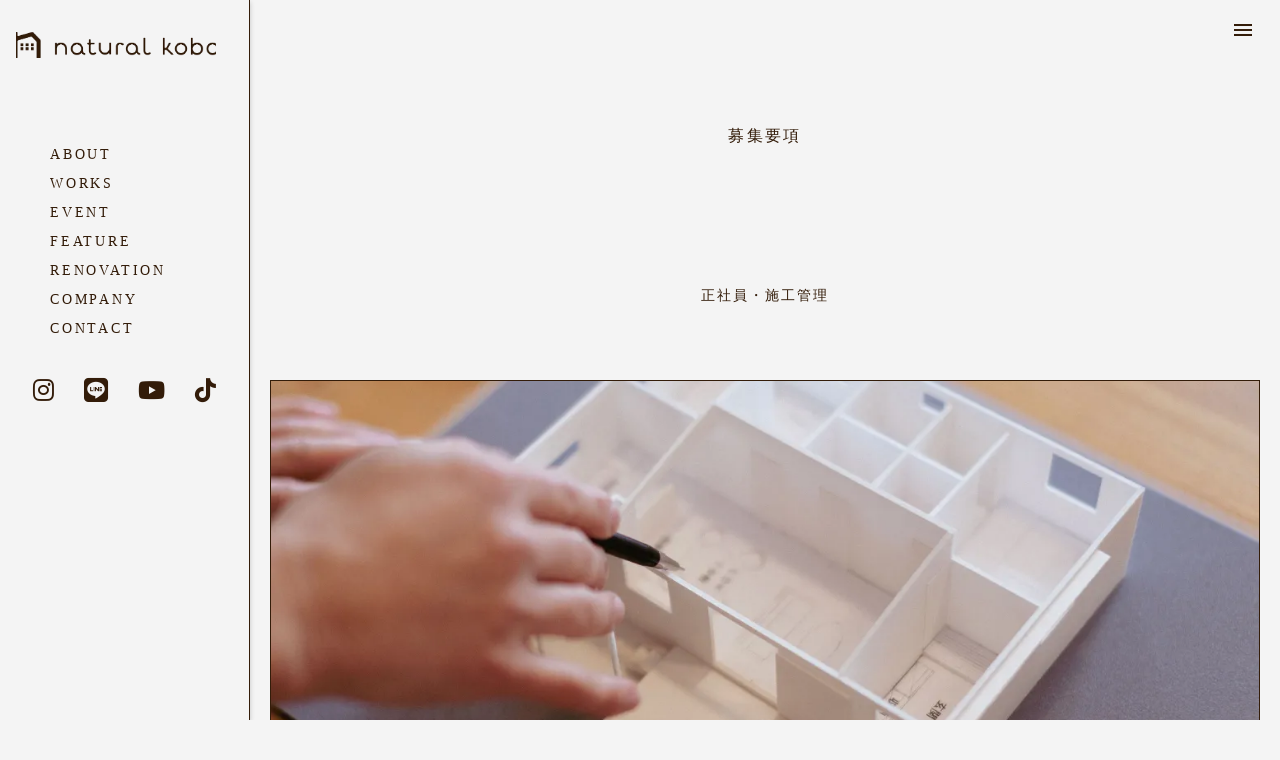

--- FILE ---
content_type: text/html;charset=utf-8
request_url: https://4056.jp/recruit/kanri
body_size: 52675
content:
<!DOCTYPE html>
<html lang="ja">
<head><meta charset="utf-8">
<meta name="viewport" content="width=device-width, initial-scale=1">
<title>正社員・施工管理募集 │ ナチュラル工房 │ 酒田市・鶴岡市の自然派新築住宅・デザイン住宅の工務店</title>
<link rel="preconnect" href="https://fonts.gstatic.com" crossorigin>
<meta name="generator" content="Studio.Design">
<meta name="robots" content="all">
<meta property="og:site_name" content="ナチュラル工房 │ 酒田、鶴岡で心地よい木の家をつくる工務店【新築・デザイン住宅・リノベーション】">
<meta property="og:title" content="正社員・施工管理募集 │ ナチュラル工房 │ 酒田市・鶴岡市の自然派新築住宅・デザイン住宅の工務店">
<meta property="og:image" content="https://storage.googleapis.com/production-os-assets/assets/ca6830ec-df4a-4ac9-a449-f09b46a1afa9">
<meta property="og:description" content="施工管理の募集要項です。">
<meta property="og:type" content="website">
<meta name="description" content="施工管理の募集要項です。">
<meta property="twitter:card" content="summary_large_image">
<meta property="twitter:image" content="https://storage.googleapis.com/production-os-assets/assets/ca6830ec-df4a-4ac9-a449-f09b46a1afa9">
<meta name="apple-mobile-web-app-title" content="正社員・施工管理募集 │ ナチュラル工房 │ 酒田市・鶴岡市の自然派新築住宅・デザイン住宅の工務店">
<meta name="format-detection" content="telephone=no,email=no,address=no">
<meta name="chrome" content="nointentdetection">
<meta name="google-site-verification" content="148cs03gQRN6yhKXT53XKdCyN1ll_n-0THVPGnlE5Gw">
<meta property="og:url" content="/recruit/kanri">
<link rel="icon" type="image/png" href="https://storage.googleapis.com/production-os-assets/assets/e1b26b2d-0de8-4328-a6a7-3ced9721606d" data-hid="2c9d455">
<link rel="apple-touch-icon" type="image/png" href="https://storage.googleapis.com/production-os-assets/assets/e1b26b2d-0de8-4328-a6a7-3ced9721606d" data-hid="74ef90c"><link rel="modulepreload" as="script" crossorigin href="/_nuxt/entry.6bc2a31e.js"><link rel="preload" as="style" href="/_nuxt/entry.4bab7537.css"><link rel="prefetch" as="image" type="image/svg+xml" href="/_nuxt/close_circle.c7480f3c.svg"><link rel="prefetch" as="image" type="image/svg+xml" href="/_nuxt/round_check.0ebac23f.svg"><link rel="prefetch" as="script" crossorigin href="/_nuxt/LottieRenderer.7dff33f0.js"><link rel="prefetch" as="script" crossorigin href="/_nuxt/error-404.3f1be183.js"><link rel="prefetch" as="script" crossorigin href="/_nuxt/error-500.4ea9075f.js"><link rel="stylesheet" href="/_nuxt/entry.4bab7537.css"><style>.page-enter-active{transition:.6s cubic-bezier(.4,.4,0,1)}.page-leave-active{transition:.3s cubic-bezier(.4,.4,0,1)}.page-enter-from,.page-leave-to{opacity:0}</style><style>:root{--rebranding-loading-bg:#e5e5e5;--rebranding-loading-bar:#222}</style><style>.app[data-v-d12de11f]{align-items:center;flex-direction:column;height:100%;justify-content:center;width:100%}.title[data-v-d12de11f]{font-size:34px;font-weight:300;letter-spacing:2.45px;line-height:30px;margin:30px}</style><style>.DynamicAnnouncer[data-v-cc1e3fda]{height:1px;margin:-1px;overflow:hidden;padding:0;position:absolute;width:1px;clip:rect(0,0,0,0);border-width:0;white-space:nowrap}</style><style>.TitleAnnouncer[data-v-1a8a037a]{height:1px;margin:-1px;overflow:hidden;padding:0;position:absolute;width:1px;clip:rect(0,0,0,0);border-width:0;white-space:nowrap}</style><style>.publish-studio-style[data-v-74fe0335]{transition:.4s cubic-bezier(.4,.4,0,1)}</style><style>.product-font-style[data-v-ed93fc7d]{transition:.4s cubic-bezier(.4,.4,0,1)}</style><style>/*! * Font Awesome Free 6.4.2 by @fontawesome - https://fontawesome.com * License - https://fontawesome.com/license/free (Icons: CC BY 4.0, Fonts: SIL OFL 1.1, Code: MIT License) * Copyright 2023 Fonticons, Inc. */.fa-brands,.fa-solid{-moz-osx-font-smoothing:grayscale;-webkit-font-smoothing:antialiased;--fa-display:inline-flex;align-items:center;display:var(--fa-display,inline-block);font-style:normal;font-variant:normal;justify-content:center;line-height:1;text-rendering:auto}.fa-solid{font-family:Font Awesome\ 6 Free;font-weight:900}.fa-brands{font-family:Font Awesome\ 6 Brands;font-weight:400}:host,:root{--fa-style-family-classic:"Font Awesome 6 Free";--fa-font-solid:normal 900 1em/1 "Font Awesome 6 Free";--fa-style-family-brands:"Font Awesome 6 Brands";--fa-font-brands:normal 400 1em/1 "Font Awesome 6 Brands"}@font-face{font-display:block;font-family:Font Awesome\ 6 Free;font-style:normal;font-weight:900;src:url(https://storage.googleapis.com/production-os-assets/assets/fontawesome/1629704621943/6.4.2/webfonts/fa-solid-900.woff2) format("woff2"),url(https://storage.googleapis.com/production-os-assets/assets/fontawesome/1629704621943/6.4.2/webfonts/fa-solid-900.ttf) format("truetype")}@font-face{font-display:block;font-family:Font Awesome\ 6 Brands;font-style:normal;font-weight:400;src:url(https://storage.googleapis.com/production-os-assets/assets/fontawesome/1629704621943/6.4.2/webfonts/fa-brands-400.woff2) format("woff2"),url(https://storage.googleapis.com/production-os-assets/assets/fontawesome/1629704621943/6.4.2/webfonts/fa-brands-400.ttf) format("truetype")}</style><style>.spinner[data-v-36413753]{animation:loading-spin-36413753 1s linear infinite;height:16px;pointer-events:none;width:16px}.spinner[data-v-36413753]:before{border-bottom:2px solid transparent;border-right:2px solid transparent;border-color:transparent currentcolor currentcolor transparent;border-style:solid;border-width:2px;opacity:.2}.spinner[data-v-36413753]:after,.spinner[data-v-36413753]:before{border-radius:50%;box-sizing:border-box;content:"";height:100%;position:absolute;width:100%}.spinner[data-v-36413753]:after{border-left:2px solid transparent;border-top:2px solid transparent;border-color:currentcolor transparent transparent currentcolor;border-style:solid;border-width:2px;opacity:1}@keyframes loading-spin-36413753{0%{transform:rotate(0deg)}to{transform:rotate(1turn)}}</style><style>@font-face{font-family:grandam;font-style:normal;font-weight:400;src:url(https://storage.googleapis.com/studio-front/fonts/grandam.ttf) format("truetype")}@font-face{font-family:Material Icons;font-style:normal;font-weight:400;src:url(https://storage.googleapis.com/production-os-assets/assets/material-icons/1629704621943/MaterialIcons-Regular.eot);src:local("Material Icons"),local("MaterialIcons-Regular"),url(https://storage.googleapis.com/production-os-assets/assets/material-icons/1629704621943/MaterialIcons-Regular.woff2) format("woff2"),url(https://storage.googleapis.com/production-os-assets/assets/material-icons/1629704621943/MaterialIcons-Regular.woff) format("woff"),url(https://storage.googleapis.com/production-os-assets/assets/material-icons/1629704621943/MaterialIcons-Regular.ttf) format("truetype")}.StudioCanvas{display:flex;height:auto;min-height:100dvh}.StudioCanvas>.sd{min-height:100dvh;overflow:clip}a,abbr,address,article,aside,audio,b,blockquote,body,button,canvas,caption,cite,code,dd,del,details,dfn,div,dl,dt,em,fieldset,figcaption,figure,footer,form,h1,h2,h3,h4,h5,h6,header,hgroup,html,i,iframe,img,input,ins,kbd,label,legend,li,main,mark,menu,nav,object,ol,p,pre,q,samp,section,select,small,span,strong,sub,summary,sup,table,tbody,td,textarea,tfoot,th,thead,time,tr,ul,var,video{border:0;font-family:sans-serif;line-height:1;list-style:none;margin:0;padding:0;text-decoration:none;-webkit-font-smoothing:antialiased;-webkit-backface-visibility:hidden;box-sizing:border-box;color:#333;transition:.3s cubic-bezier(.4,.4,0,1);word-spacing:1px}a:focus:not(:focus-visible),button:focus:not(:focus-visible),summary:focus:not(:focus-visible){outline:none}nav ul{list-style:none}blockquote,q{quotes:none}blockquote:after,blockquote:before,q:after,q:before{content:none}a,button{background:transparent;font-size:100%;margin:0;padding:0;vertical-align:baseline}ins{text-decoration:none}ins,mark{background-color:#ff9;color:#000}mark{font-style:italic;font-weight:700}del{text-decoration:line-through}abbr[title],dfn[title]{border-bottom:1px dotted;cursor:help}table{border-collapse:collapse;border-spacing:0}hr{border:0;border-top:1px solid #ccc;display:block;height:1px;margin:1em 0;padding:0}input,select{vertical-align:middle}textarea{resize:none}.clearfix:after{clear:both;content:"";display:block}[slot=after] button{overflow-anchor:none}</style><style>.sd{flex-wrap:nowrap;max-width:100%;pointer-events:all;z-index:0;-webkit-overflow-scrolling:touch;align-content:center;align-items:center;display:flex;flex:none;flex-direction:column;position:relative}.sd::-webkit-scrollbar{display:none}.sd,.sd.richText *{transition-property:all,--g-angle,--g-color-0,--g-position-0,--g-color-1,--g-position-1,--g-color-2,--g-position-2,--g-color-3,--g-position-3,--g-color-4,--g-position-4,--g-color-5,--g-position-5,--g-color-6,--g-position-6,--g-color-7,--g-position-7,--g-color-8,--g-position-8,--g-color-9,--g-position-9,--g-color-10,--g-position-10,--g-color-11,--g-position-11}input.sd,textarea.sd{align-content:normal}.sd[tabindex]:focus{outline:none}.sd[tabindex]:focus-visible{outline:1px solid;outline-color:Highlight;outline-color:-webkit-focus-ring-color}input[type=email],input[type=tel],input[type=text],select,textarea{-webkit-appearance:none}select{cursor:pointer}.frame{display:block;overflow:hidden}.frame>iframe{height:100%;width:100%}.frame .formrun-embed>iframe:not(:first-child){display:none!important}.image{position:relative}.image:before{background-position:50%;background-size:cover;border-radius:inherit;content:"";height:100%;left:0;pointer-events:none;position:absolute;top:0;transition:inherit;width:100%;z-index:-2}.sd.file{cursor:pointer;flex-direction:row;outline:2px solid transparent;outline-offset:-1px;overflow-wrap:anywhere;word-break:break-word}.sd.file:focus-within{outline-color:Highlight;outline-color:-webkit-focus-ring-color}.file>input[type=file]{opacity:0;pointer-events:none;position:absolute}.sd.text,.sd:where(.icon){align-content:center;align-items:center;display:flex;flex-direction:row;justify-content:center;overflow:visible;overflow-wrap:anywhere;word-break:break-word}.sd:where(.icon.fa){display:inline-flex}.material-icons{align-items:center;display:inline-flex;font-family:Material Icons;font-size:24px;font-style:normal;font-weight:400;justify-content:center;letter-spacing:normal;line-height:1;text-transform:none;white-space:nowrap;word-wrap:normal;direction:ltr;text-rendering:optimizeLegibility;-webkit-font-smoothing:antialiased}.sd:where(.icon.material-symbols){align-items:center;display:flex;font-style:normal;font-variation-settings:"FILL" var(--symbol-fill,0),"wght" var(--symbol-weight,400);justify-content:center;min-height:1em;min-width:1em}.sd.material-symbols-outlined{font-family:Material Symbols Outlined}.sd.material-symbols-rounded{font-family:Material Symbols Rounded}.sd.material-symbols-sharp{font-family:Material Symbols Sharp}.sd.material-symbols-weight-100{--symbol-weight:100}.sd.material-symbols-weight-200{--symbol-weight:200}.sd.material-symbols-weight-300{--symbol-weight:300}.sd.material-symbols-weight-400{--symbol-weight:400}.sd.material-symbols-weight-500{--symbol-weight:500}.sd.material-symbols-weight-600{--symbol-weight:600}.sd.material-symbols-weight-700{--symbol-weight:700}.sd.material-symbols-fill{--symbol-fill:1}a,a.icon,a.text{-webkit-tap-highlight-color:rgba(0,0,0,.15)}.fixed{z-index:2}.sticky{z-index:1}.button{transition:.4s cubic-bezier(.4,.4,0,1)}.button,.link{cursor:pointer}.submitLoading{opacity:.5!important;pointer-events:none!important}.richText{display:block;word-break:break-word}.richText [data-thread],.richText a,.richText blockquote,.richText em,.richText h1,.richText h2,.richText h3,.richText h4,.richText li,.richText ol,.richText p,.richText p>code,.richText pre,.richText pre>code,.richText s,.richText strong,.richText table tbody,.richText table tbody tr,.richText table tbody tr>td,.richText table tbody tr>th,.richText u,.richText ul{backface-visibility:visible;color:inherit;font-family:inherit;font-size:inherit;font-style:inherit;font-weight:inherit;letter-spacing:inherit;line-height:inherit;text-align:inherit}.richText p{display:block;margin:10px 0}.richText>p{min-height:1em}.richText img,.richText video{height:auto;max-width:100%;vertical-align:bottom}.richText h1{display:block;font-size:3em;font-weight:700;margin:20px 0}.richText h2{font-size:2em}.richText h2,.richText h3{display:block;font-weight:700;margin:10px 0}.richText h3{font-size:1em}.richText h4,.richText h5{font-weight:600}.richText h4,.richText h5,.richText h6{display:block;font-size:1em;margin:10px 0}.richText h6{font-weight:500}.richText [data-type=table]{overflow-x:auto}.richText [data-type=table] p{white-space:pre-line;word-break:break-all}.richText table{border:1px solid #f2f2f2;border-collapse:collapse;border-spacing:unset;color:#1a1a1a;font-size:14px;line-height:1.4;margin:10px 0;table-layout:auto}.richText table tr th{background:hsla(0,0%,96%,.5)}.richText table tr td,.richText table tr th{border:1px solid #f2f2f2;max-width:240px;min-width:100px;padding:12px}.richText table tr td p,.richText table tr th p{margin:0}.richText blockquote{border-left:3px solid rgba(0,0,0,.15);font-style:italic;margin:10px 0;padding:10px 15px}.richText [data-type=embed_code]{margin:20px 0;position:relative}.richText [data-type=embed_code]>.height-adjuster>.wrapper{position:relative}.richText [data-type=embed_code]>.height-adjuster>.wrapper[style*=padding-top] iframe{height:100%;left:0;position:absolute;top:0;width:100%}.richText [data-type=embed_code][data-embed-sandbox=true]{display:block;overflow:hidden}.richText [data-type=embed_code][data-embed-code-type=instagram]>.height-adjuster>.wrapper[style*=padding-top]{padding-top:100%}.richText [data-type=embed_code][data-embed-code-type=instagram]>.height-adjuster>.wrapper[style*=padding-top] blockquote{height:100%;left:0;overflow:hidden;position:absolute;top:0;width:100%}.richText [data-type=embed_code][data-embed-code-type=codepen]>.height-adjuster>.wrapper{padding-top:50%}.richText [data-type=embed_code][data-embed-code-type=codepen]>.height-adjuster>.wrapper iframe{height:100%;left:0;position:absolute;top:0;width:100%}.richText [data-type=embed_code][data-embed-code-type=slideshare]>.height-adjuster>.wrapper{padding-top:56.25%}.richText [data-type=embed_code][data-embed-code-type=slideshare]>.height-adjuster>.wrapper iframe{height:100%;left:0;position:absolute;top:0;width:100%}.richText [data-type=embed_code][data-embed-code-type=speakerdeck]>.height-adjuster>.wrapper{padding-top:56.25%}.richText [data-type=embed_code][data-embed-code-type=speakerdeck]>.height-adjuster>.wrapper iframe{height:100%;left:0;position:absolute;top:0;width:100%}.richText [data-type=embed_code][data-embed-code-type=snapwidget]>.height-adjuster>.wrapper{padding-top:30%}.richText [data-type=embed_code][data-embed-code-type=snapwidget]>.height-adjuster>.wrapper iframe{height:100%;left:0;position:absolute;top:0;width:100%}.richText [data-type=embed_code][data-embed-code-type=firework]>.height-adjuster>.wrapper fw-embed-feed{-webkit-user-select:none;-moz-user-select:none;user-select:none}.richText [data-type=embed_code_empty]{display:none}.richText ul{margin:0 0 0 20px}.richText ul li{list-style:disc;margin:10px 0}.richText ul li p{margin:0}.richText ol{margin:0 0 0 20px}.richText ol li{list-style:decimal;margin:10px 0}.richText ol li p{margin:0}.richText hr{border-top:1px solid #ccc;margin:10px 0}.richText p>code{background:#eee;border:1px solid rgba(0,0,0,.1);border-radius:6px;display:inline;margin:2px;padding:0 5px}.richText pre{background:#eee;border-radius:6px;font-family:Menlo,Monaco,Courier New,monospace;margin:20px 0;padding:25px 35px;white-space:pre-wrap}.richText pre code{border:none;padding:0}.richText strong{color:inherit;display:inline;font-family:inherit;font-weight:900}.richText em{font-style:italic}.richText a,.richText u{text-decoration:underline}.richText a{color:#007cff;display:inline}.richText s{text-decoration:line-through}.richText [data-type=table_of_contents]{background-color:#f5f5f5;border-radius:2px;color:#616161;font-size:16px;list-style:none;margin:0;padding:24px 24px 8px;text-decoration:underline}.richText [data-type=table_of_contents] .toc_list{margin:0}.richText [data-type=table_of_contents] .toc_item{color:currentColor;font-size:inherit!important;font-weight:inherit;list-style:none}.richText [data-type=table_of_contents] .toc_item>a{border:none;color:currentColor;font-size:inherit!important;font-weight:inherit;text-decoration:none}.richText [data-type=table_of_contents] .toc_item>a:hover{opacity:.7}.richText [data-type=table_of_contents] .toc_item--1{margin:0 0 16px}.richText [data-type=table_of_contents] .toc_item--2{margin:0 0 16px;padding-left:2rem}.richText [data-type=table_of_contents] .toc_item--3{margin:0 0 16px;padding-left:4rem}.sd.section{align-content:center!important;align-items:center!important;flex-direction:column!important;flex-wrap:nowrap!important;height:auto!important;max-width:100%!important;padding:0!important;width:100%!important}.sd.section-inner{position:static!important}@property --g-angle{syntax:"<angle>";inherits:false;initial-value:180deg}@property --g-color-0{syntax:"<color>";inherits:false;initial-value:transparent}@property --g-position-0{syntax:"<percentage>";inherits:false;initial-value:.01%}@property --g-color-1{syntax:"<color>";inherits:false;initial-value:transparent}@property --g-position-1{syntax:"<percentage>";inherits:false;initial-value:100%}@property --g-color-2{syntax:"<color>";inherits:false;initial-value:transparent}@property --g-position-2{syntax:"<percentage>";inherits:false;initial-value:100%}@property --g-color-3{syntax:"<color>";inherits:false;initial-value:transparent}@property --g-position-3{syntax:"<percentage>";inherits:false;initial-value:100%}@property --g-color-4{syntax:"<color>";inherits:false;initial-value:transparent}@property --g-position-4{syntax:"<percentage>";inherits:false;initial-value:100%}@property --g-color-5{syntax:"<color>";inherits:false;initial-value:transparent}@property --g-position-5{syntax:"<percentage>";inherits:false;initial-value:100%}@property --g-color-6{syntax:"<color>";inherits:false;initial-value:transparent}@property --g-position-6{syntax:"<percentage>";inherits:false;initial-value:100%}@property --g-color-7{syntax:"<color>";inherits:false;initial-value:transparent}@property --g-position-7{syntax:"<percentage>";inherits:false;initial-value:100%}@property --g-color-8{syntax:"<color>";inherits:false;initial-value:transparent}@property --g-position-8{syntax:"<percentage>";inherits:false;initial-value:100%}@property --g-color-9{syntax:"<color>";inherits:false;initial-value:transparent}@property --g-position-9{syntax:"<percentage>";inherits:false;initial-value:100%}@property --g-color-10{syntax:"<color>";inherits:false;initial-value:transparent}@property --g-position-10{syntax:"<percentage>";inherits:false;initial-value:100%}@property --g-color-11{syntax:"<color>";inherits:false;initial-value:transparent}@property --g-position-11{syntax:"<percentage>";inherits:false;initial-value:100%}</style><style>.snackbar[data-v-e23c1c77]{align-items:center;background:#fff;border:1px solid #ededed;border-radius:6px;box-shadow:0 16px 48px -8px rgba(0,0,0,.08),0 10px 25px -5px rgba(0,0,0,.11);display:flex;flex-direction:row;gap:8px;justify-content:space-between;left:50%;max-width:90vw;padding:16px 20px;position:fixed;top:32px;transform:translateX(-50%);-webkit-user-select:none;-moz-user-select:none;user-select:none;width:480px;z-index:9999}.snackbar.v-enter-active[data-v-e23c1c77],.snackbar.v-leave-active[data-v-e23c1c77]{transition:.4s cubic-bezier(.4,.4,0,1)}.snackbar.v-enter-from[data-v-e23c1c77],.snackbar.v-leave-to[data-v-e23c1c77]{opacity:0;transform:translate(-50%,-10px)}.snackbar .convey[data-v-e23c1c77]{align-items:center;display:flex;flex-direction:row;gap:8px;padding:0}.snackbar .convey .icon[data-v-e23c1c77]{background-position:50%;background-repeat:no-repeat;flex-shrink:0;height:24px;width:24px}.snackbar .convey .message[data-v-e23c1c77]{font-size:14px;font-style:normal;font-weight:400;line-height:20px;white-space:pre-line}.snackbar .convey.error .icon[data-v-e23c1c77]{background-image:url(/_nuxt/close_circle.c7480f3c.svg)}.snackbar .convey.error .message[data-v-e23c1c77]{color:#f84f65}.snackbar .convey.success .icon[data-v-e23c1c77]{background-image:url(/_nuxt/round_check.0ebac23f.svg)}.snackbar .convey.success .message[data-v-e23c1c77]{color:#111}.snackbar .button[data-v-e23c1c77]{align-items:center;border-radius:40px;color:#4b9cfb;display:flex;flex-shrink:0;font-family:Inter;font-size:12px;font-style:normal;font-weight:700;justify-content:center;line-height:16px;padding:4px 8px}.snackbar .button[data-v-e23c1c77]:hover{background:#f5f5f5}</style><style>a[data-v-757b86f2]{align-items:center;border-radius:4px;bottom:20px;height:20px;justify-content:center;left:20px;perspective:300px;position:fixed;transition:0s linear;width:84px;z-index:2000}@media (hover:hover){a[data-v-757b86f2]{transition:.4s cubic-bezier(.4,.4,0,1);will-change:width,height}a[data-v-757b86f2]:hover{height:32px;width:200px}}[data-v-757b86f2] .custom-fill path{fill:var(--03ccd9fe)}.fade-enter-active[data-v-757b86f2],.fade-leave-active[data-v-757b86f2]{position:absolute;transform:translateZ(0);transition:opacity .3s cubic-bezier(.4,.4,0,1);will-change:opacity,transform}.fade-enter-from[data-v-757b86f2],.fade-leave-to[data-v-757b86f2]{opacity:0}</style><style>.design-canvas__modal{height:100%;pointer-events:none;position:fixed;transition:none;width:100%;z-index:2}.design-canvas__modal:focus{outline:none}.design-canvas__modal.v-enter-active .studio-canvas,.design-canvas__modal.v-leave-active,.design-canvas__modal.v-leave-active .studio-canvas{transition:.4s cubic-bezier(.4,.4,0,1)}.design-canvas__modal.v-enter-active .studio-canvas *,.design-canvas__modal.v-leave-active .studio-canvas *{transition:none!important}.design-canvas__modal.isNone{transition:none}.design-canvas__modal .design-canvas__modal__base{height:100%;left:0;pointer-events:auto;position:fixed;top:0;transition:.4s cubic-bezier(.4,.4,0,1);width:100%;z-index:-1}.design-canvas__modal .studio-canvas{height:100%;pointer-events:none}.design-canvas__modal .studio-canvas>*{background:none!important;pointer-events:none}</style></head>
<body ><div id="__nuxt"><div><span></span><!----><!----></div></div><script type="application/json" id="__NUXT_DATA__" data-ssr="true">[["Reactive",1],{"data":2,"state":4,"_errors":5,"serverRendered":6,"path":7,"pinia":8},{"dynamicDatarecruit/kanri":3},null,{},{"dynamicDatarecruit/kanri":3},true,"/recruit/kanri",{"cmsContentStore":9,"indexStore":12,"projectStore":15,"productStore":35,"pageHeadStore":594},{"listContentsMap":10,"contentMap":11},["Map"],["Map"],{"routeType":13,"host":14},"publish","4056.jp",{"project":16},{"id":17,"name":18,"type":19,"customDomain":20,"iconImage":20,"coverImage":21,"displayBadge":22,"integrations":23,"snapshot_path":33,"snapshot_id":34,"recaptchaSiteKey":-1},"G3qbvvQNqJ","natural kobo","web","","https://storage.googleapis.com/production-os-assets/assets/6a80a45d-003f-4c69-a5c2-aa7797e1cf9d",false,[24,27,30],{"integration_name":25,"code":26},"facebook-pixel","711556822714430",{"integration_name":28,"code":29},"google-tag-manager","GTM-56CLQFC",{"integration_name":31,"code":32},"search-console","148cs03gQRN6yhKXT53XKdCyN1ll_n-0THVPGnlE5Gw","https://storage.googleapis.com/studio-publish/projects/G3qbvvQNqJ/3aAvP0EzWe/","3aAvP0EzWe",{"product":36,"isLoaded":6,"selectedModalIds":591,"redirectPage":3,"isInitializedRSS":22,"pageViewMap":592,"symbolViewMap":593},{"breakPoints":37,"colors":44,"fonts":45,"head":77,"info":84,"pages":91,"resources":550,"symbols":568,"style":577,"styleVars":579,"enablePassword":22,"classes":588,"publishedUid":590},[38,41],{"maxWidth":39,"name":40},540,"mobile",{"maxWidth":42,"name":43},840,"tablet",[],[46,63,70],{"family":47,"subsets":48,"variants":51,"vendor":62},"Lato",[49,50],"latin","latin-ext",[52,53,54,55,56,57,58,59,60,61],"100","100italic","300","300italic","regular","italic","700","700italic","900","900italic","google",{"family":64,"subsets":65,"variants":66,"vendor":62},"Sen",[49,50],[56,67,68,58,69],"500","600","800",{"family":71,"subsets":72,"variants":76,"vendor":62},"Sawarabi Gothic",[73,74,49,50,75],"cyrillic","japanese","vietnamese",[56],{"favicon":78,"lang":79,"meta":80,"title":83},"https://storage.googleapis.com/production-os-assets/assets/e1b26b2d-0de8-4328-a6a7-3ced9721606d","ja",{"description":81,"og:image":82},"酒田市・鶴岡市を中心に庄内の厳しい気候に耐えられる素材にこだわった家づくりの工務店、ナチュラル工房伊藤住宅は”優しい暮らしをデザインする自然派住宅”を手がけています。新築、注文住宅、デザイン住宅、フルリノベーションまでお任せください。","https://storage.googleapis.com/production-os-assets/assets/ca6830ec-df4a-4ac9-a449-f09b46a1afa9","ナチュラル工房 │ 酒田、鶴岡で心地よい木の家をつくる工務店【新築・デザイン住宅・リノベーション】",{"baseWidth":85,"created_at":86,"screen":87,"type":19,"updated_at":89,"version":90},1280,1518591100346,{"baseWidth":85,"height":88,"isAutoHeight":22,"width":85,"workingState":22},600,1518792996878,"4.1.9",[92,105,113,121,129,137,145,153,161,168,175,182,188,197,205,213,221,233,242,250,255,263,271,279,287,295,303,311,319,327,335,343,351,359,368,376,380,388,396,404,412,421,429,437,445,453,461,469,477,485,493,501,509,515,523,528,540],{"head":93,"id":95,"position":96,"type":98,"uuid":99,"symbolIds":100},{"lang":79,"meta":94,"title":20},{"description":20,"og:image":20},"/",{"x":97,"y":97},0,"page","bf9fed39-ac7e-4c42-aa12-40d655a39612",[101,102,103,104],"d0027c72-3a27-4b0f-9327-870874e3263d","82580c66-4c52-4822-884c-15e9250b4b8e","dfc054ba-67f6-4cb0-89af-a8af7d403c6e","679ef1f6-6f41-4402-86ec-babef8deaa5e",{"head":106,"id":110,"type":98,"uuid":111,"symbolIds":112},{"meta":107,"title":109},{"description":108},"大工出身の代表が歩んできた家づくりの想いとは。お客様の暮らしに寄り添い、共に家族の時間を育む住まいを叶えること。ナチュラル工房の原点です。","STORY/代表伊藤のはなし │ ナチュラル工房 │ 酒田市・鶴岡市の自然派新築住宅・デザイン住宅の工務店","about/ito_story","a544edad-9036-46c1-90d9-06b7437ab830",[102,101,103,104],{"head":114,"id":118,"type":98,"uuid":119,"symbolIds":120},{"meta":115,"title":117},{"description":116},"ナチュラル工房が大切にしていること、家づくりの想いをまとめています。環境のこと、耐久・耐震性のこと、断熱のことなどナチュラル工房の家づくりがわかります。","ABOUT/ナチュラル工房について │ ナチュラル工房 │ 酒田市・鶴岡市の自然派新築住宅・デザイン住宅の工務店","about","75402131-2697-4bb2-8928-e6b2e2427f3c",[102,101,103,104],{"head":122,"id":126,"type":98,"uuid":127,"symbolIds":128},{"meta":123,"title":125},{"description":124},"ナチュラル工房が手がけたリノベーションの施工事例になります。既存の建物を上手にいかしたフルリノベーションを手がけています。","RENOVATION/リノベーション │ ナチュラル工房 │ 酒田市・鶴岡市の自然派新築住宅・デザイン住宅の工務店","works/renovation","b4d2df83-c7bb-4e2e-bcf8-112b52b0966a",[102,101,103,104],{"head":130,"id":134,"type":98,"uuid":135,"symbolIds":136},{"meta":131,"title":133},{"description":132},"ナチュラル工房が手がけたMaman/ママンのお家の施工事例になります。ヨーロッパの田舎に佇む素朴でかわいいお家です。","Maman/ママン │ ナチュラル工房 │ 酒田市・鶴岡市の自然派新築住宅・デザイン住宅の工務店","works/maman","107980af-753b-4649-a216-e2cc7fc35ee6",[102,101,103,104],{"head":138,"id":142,"type":98,"uuid":143,"symbolIds":144},{"meta":139,"title":141},{"description":140},"ナチュラル工房が手がけたお家の外観一覧です。","外観一覧 │ ナチュラル工房 │ 酒田市・鶴岡市の自然派新築住宅・デザイン住宅の工務店","works/exterior","3cc21ffd-2ddc-4d07-b821-80707568d87f",[102,101,103,104],{"head":146,"id":150,"type":98,"uuid":151,"symbolIds":152},{"meta":147,"title":149},{"description":148},"ナチュラル工房が手がけた新築・注文住宅の施工事例一覧になります。","HOUSE/新築 │ ナチュラル工房 │ 酒田市・鶴岡市の自然派新築住宅・デザイン住宅の工務店","works/house","cb5095b5-1f2c-4338-913d-834e0c403b86",[102,101,103,104],{"head":154,"id":158,"type":98,"uuid":159,"symbolIds":160},{"meta":155,"title":157},{"robots":156},"noindex","エントリーありがとうございます。","recruit/entry_thanks","8d179b68-d707-4b99-8614-de561a3b40ee",[102,101,103,104],{"head":162,"id":165,"type":98,"uuid":166,"symbolIds":167},{"meta":163,"title":164},{"robots":156},"参加・ご予約ありがとうございます。","lp/thanks","c7d00f4f-6f35-4f09-81e6-129ef16c128a",[102,101,103,104],{"head":169,"id":172,"type":98,"uuid":173,"symbolIds":174},{"meta":170,"title":171},{"robots":156},"お問い合わせありがとうございます。","contact/event_thx","07801952-73be-4d41-b0c1-a576773ece8f",[102,101,103,104],{"head":176,"id":179,"type":98,"uuid":180,"symbolIds":181},{"meta":177,"title":178},{"robots":156},"ご応募ありがとうございます。","photocontest/thanks","84264e93-c11c-4cd3-aecd-4bceb9a9b04d",[102,101,103,104],{"head":183,"id":185,"type":98,"uuid":186,"symbolIds":187},{"meta":184,"title":171},{"robots":156},"contact/thanks","1f0181aa-8b74-4634-8597-614cf08872d6",[102,101,103,104],{"head":189,"id":193,"type":98,"uuid":194,"symbolIds":195},{"meta":190,"title":192},{"description":191},"設計営業の募集要項です。","正社員・設計営業募集 │ ナチュラル工房 │ 酒田市・鶴岡市の自然派新築住宅・デザイン住宅の工務店","recruit/eigyo","8af21d8a-e748-4ba5-8983-99d664e6ac60",[102,101,196,103,104],"64578c1e-48bf-42ed-9028-242fd50a036a",{"head":198,"id":202,"type":98,"uuid":203,"symbolIds":204},{"meta":199,"title":201},{"description":200},"施工管理の募集要項です。","正社員・施工管理募集 │ ナチュラル工房 │ 酒田市・鶴岡市の自然派新築住宅・デザイン住宅の工務店","recruit/kanri","0d3b6d4d-9255-4578-b32f-4c74b6111243",[102,101,196,103,104],{"head":206,"id":210,"type":98,"uuid":211,"symbolIds":212},{"meta":207,"title":209},{"description":208},"ナチュラル工房の採用・スタッフ募集情報です。「共に暮らしをつくる」会社として、 お客様の「どの様な暮らしをしたいか」を 形にすることに一生懸命向き合って、 建築が好きな仲間と みんなで作り上げる仕事をしています。","RECRUIT/採用情報 │ ナチュラル工房 │ 酒田市・鶴岡市の自然派新築住宅・デザイン住宅の工務店","recruit","f882a967-848e-488b-85f5-dc94817f25f8",[102,101,103,104],{"head":214,"id":218,"type":98,"uuid":219,"symbolIds":220},{"meta":215,"title":217},{"description":216},"ナチュラル工房/伊藤住宅の会社概要です。事務所までのアクセスもご確認いただけます。","COMPANY/会社概要 │ ナチュラル工房 │ 酒田市・鶴岡市の自然派新築住宅・デザイン住宅の工務店","company","e1730f7b-54b1-4f72-b5d6-62234461c3b0",[102,101,103,104],{"head":222,"id":227,"type":98,"uuid":228,"symbolIds":229},{"meta":223,"title":226},{"description":224,"og:image":225},"新モデルハウス「白とぬく森の家」が庄内町余目に完成しました。家と暮らしが大好きな人へ届ける、ナチュラル工房の新しいモデルハウスです。","https://storage.googleapis.com/production-os-assets/assets/9204e385-9a53-402f-92d8-007b9f9ee96a","新モデルハウス庄内町余目 │ ナチュラル工房 │ 酒田市・鶴岡市の自然派新築住宅・デザイン住宅の工務店","lp/modelhouse_amarume","45451188-89fa-443c-8b5e-9ead47e95003",[230,231,232],"575e576f-1bc6-4693-9f80-5326f336c9ab","c98e5d2f-fcf5-4f3a-a5e1-5d5b4006bf87","6a2fc2b5-9a76-4fa3-9d48-0eace7abdd4f",{"head":234,"id":239,"type":98,"uuid":240,"symbolIds":241},{"lang":79,"meta":235,"title":238},{"description":236,"og:image":237,"robots":156},"余目のモデルハウスにて「暮らしを感じる、穏やかな時間。」の体験会を開催。","https://storage.googleapis.com/production-os-assets/assets/357dd047-2caf-4a15-bf6a-1b1ad67a45da","Fika Coffee stand.at 余目モデルハウス│ ナチュラル工房","lp/202601_fikacoffeestand","278fd5f7-8726-47bc-9bfa-f19afa4f6667",[230,232],{"head":243,"id":247,"type":98,"uuid":248,"symbolIds":249},{"meta":244,"title":246},{"description":245},"リノベーションのお家の不安を気軽に相談。既存の建物を生かして経済的に、自分らしい暮らしを叶えるリノベーションのお家。 構造や性能の心配、ローンのことなど、リノベーションならではのお家の不安を気軽に相談できる相談会を開催しています。 新築と一緒にリノベーションも選択肢として検討してみたい！という方も気軽にご参加ください。","リノベーション相談会 │ ナチュラル工房 │ 酒田市・鶴岡市の自然派新築住宅・デザイン住宅の工務店","event/renovation_soudan","254d48f2-b27f-429a-8081-777e2a37a559",[102,101,231,103,104],{"id":251,"redirectTo":252,"type":253,"uuid":254},"lp","/event","redirect","9b98c413-e7ae-4005-ae10-5fc669c7598d",{"head":256,"id":260,"type":98,"uuid":261,"symbolIds":262},{"meta":257,"title":259},{"description":258},"空間の繋がりを感じられる平屋のお家ならではの暮らし。 「平屋のお家も気になる！」という方はぜひ相談会に気軽にご参加ください。些細なことでもお気軽に相談できる「平屋のお家相談会」を開催しています。","平屋のお家相談会 │ ナチュラル工房 │ 酒田市・鶴岡市の自然派新築住宅・デザイン住宅の工務店","event/hiraya_soudan","8dfbbd21-30c9-4682-801b-bab0e886b111",[102,101,231,103,104],{"head":264,"id":268,"type":98,"uuid":269,"symbolIds":270},{"meta":265,"title":267},{"description":266},"お家づくりのお悩みを私たちと一緒に解決しませんか？ これからお家づくりを始める上での悩みや不安を家づくりアドバイザーと気軽に相談・おしゃべりできる場所です。","おうちづくりカフェ │ ナチュラル工房 │ 酒田市・鶴岡市の自然派新築住宅・デザイン住宅の工務店","event/building_cafe","c3160add-5764-422b-8028-9609a7aef0f2",[102,101,231,103,104],{"head":272,"id":276,"type":98,"uuid":277,"symbolIds":278},{"meta":273,"title":275},{"description":274},"開催予定のイベントをカレンダーにてご確認いただけます。","イベントカレンダー │ ナチュラル工房 │ 酒田市・鶴岡市の自然派新築住宅・デザイン住宅の工務店","event/calendar","6b7e1ffd-dc45-4f64-9858-2904064e4ed5",[102,101,103,104],{"head":280,"id":284,"type":98,"uuid":285,"symbolIds":286},{"meta":281,"title":283},{"description":282},"第10回「しあわせ住まい生活」フォトコンテストの結果発表ページです。","第10回フォトコンテスト結果発表 │ ナチュラル工房","photocontest/photocon-10","b7debd21-8088-47e7-9014-d615a87cb512",[102,101,103,104],{"head":288,"id":292,"type":98,"uuid":293,"symbolIds":294},{"meta":289,"title":291},{"description":290},"第9回「しあわせ住まい生活」フォトコンテストの結果発表ページです。","第9回フォトコンテスト結果発表 │ ナチュラル工房","photocontest/photocon-9","e162cd52-fca9-4d99-b9e9-907d9a851b31",[102,101,103,104],{"head":296,"id":300,"type":98,"uuid":301,"symbolIds":302},{"meta":297,"title":299},{"description":298},"第8回「しあわせ住まい生活」フォトコンテストの結果発表ページです。","第8回フォトコンテスト結果発表 │ ナチュラル工房","photocontest/photocon-8","8a3048cb-da84-46cc-96a2-baea146a1305",[102,101,103,104],{"head":304,"id":308,"type":98,"uuid":309,"symbolIds":310},{"meta":305,"title":307},{"description":306},"第7回「しあわせ住まい生活」フォトコンテストの結果発表ページです。","第7回フォトコンテスト結果発表 │ ナチュラル工房","photocontest/photocon-7","9b5aa61c-4e02-4199-9217-8a6ddd1a5504",[102,101,103,104],{"head":312,"id":316,"type":98,"uuid":317,"symbolIds":318},{"meta":313,"title":315},{"description":314},"第6回「しあわせ住まい生活」フォトコンテストの結果発表ページです。","第6回フォトコンテスト結果発表 │ ナチュラル工房","photocontest/photocon-6","c2a2f6ba-5cce-467d-8e0b-2fbe7c6d5584",[102,101,103,104],{"head":320,"id":324,"type":98,"uuid":325,"symbolIds":326},{"meta":321,"title":323},{"description":322},"第5回「しあわせ住まい生活」フォトコンテストの結果発表ページです。","第5回フォトコンテスト結果発表 │ ナチュラル工房","photocontest/photocon-5","3d8a784c-5b21-4b03-abe7-ee24cbbfbf2e",[102,101,103,104],{"head":328,"id":332,"type":98,"uuid":333,"symbolIds":334},{"meta":329,"title":331},{"description":330},"第4回「しあわせ住まい生活」フォトコンテストの結果発表ページです。","第4回フォトコンテスト結果発表 │ ナチュラル工房","photocontest/photocon-4","bd8c378d-5964-441d-b9d8-ce396725f900",[102,101,103,104],{"head":336,"id":340,"type":98,"uuid":341,"symbolIds":342},{"meta":337,"title":339},{"description":338},"第3回「しあわせ住まい生活」フォトコンテストの結果発表ページです。","第3回フォトコンテスト結果発表 │ ナチュラル工房","photocontest/photocon-3","be12a104-c525-492f-a7af-11a8b83a7da2",[102,101,103,104],{"head":344,"id":348,"type":98,"uuid":349,"symbolIds":350},{"meta":345,"title":347},{"description":346},"第2回「しあわせ住まい生活」フォトコンテストの結果発表ページです。","第2回フォトコンテスト結果発表 │ ナチュラル工房","photocontest/photocon-2","f378dc44-8b3d-40b0-9704-bc63d81fd45f",[102,101,103,104],{"head":352,"id":356,"type":98,"uuid":357,"symbolIds":358},{"meta":353,"title":355},{"description":354},"第1回「しあわせ住まい生活」フォトコンテストの結果発表ページです。","第1回フォトコンテスト結果発表 │ ナチュラル工房","photocontest/photocon-1","8c500826-1c24-4a76-baee-9743c14fde09",[102,101,103,104],{"head":360,"id":365,"type":98,"uuid":366,"symbolIds":367},{"meta":361,"title":364},{"description":362,"og:image":363},"ナチュラル工房でお家づくりを行って頂いた方を対象にお住まいに関する素敵な写真を募集する「しあわせ住まい生活」フォトコンテストを開催！","https://storage.googleapis.com/production-os-assets/assets/a968a3fb-7a78-4fbd-b26f-2bd3546bb1e6","フォトコンテスト2025開催 │ ナチュラル工房 │ 酒田市・鶴岡市の自然派新築住宅・デザイン住宅の工務店","photocontest/apply","cb7cb750-c3e9-4d47-a120-54f1069ff842",[102,101,103,104],{"head":369,"id":373,"type":98,"uuid":374,"symbolIds":375},{"meta":370,"title":372},{"description":371},"ナチュラル工房でお家づくりを行って頂いた方を対象にお住まいに関する素敵な写真を募集する「しあわせ住まい生活」フォトコンテストを開催しています。","フォトコンテスト │ ナチュラル工房 │ 酒田市・鶴岡市の自然派新築住宅・デザイン住宅の工務店","photocontest","5d1f71cc-c855-4f68-8bdb-4fee089deafd",[102,101,103,104],{"id":377,"redirectTo":378,"type":253,"uuid":379},"blog","/feature","58bc9c26-b01a-41ba-9e4e-c6435bd2fea6",{"head":381,"id":385,"type":98,"uuid":386,"symbolIds":387},{"meta":382,"title":384},{"description":383},"質感や雰囲気がぐっとおしゃれになるタイル張り。 手作業による素朴で温かみのある仕上がりになるのも人気の理由です！ カラーや素材などたくさんあるタイルですが、今回は洗面、キッチンまわりを中心にナチュラル工房が手がけた事例を少しだけ紹介したいと思います！ 実際の張り上がりイメージとしても参考にしてみてください♪","モザイクタイルで洗面やキッチンまわりにアクセント♪ │ 酒田鶴岡の新築・デザイン住宅工務店、ナチュラル工房伊藤住宅","blog/20210219","206ec6bb-537c-4d47-bb38-364c06601db3",[102,101,103,104],{"head":389,"id":393,"type":98,"uuid":394,"symbolIds":395},{"meta":390,"title":392},{"description":391},"キッチンやダイニングに優しく灯を落とすカウンターのライトは、インテリアのアクセントとしておしゃれでかわいいペンダントライトが多く選ばれています♪ シンプルでナチュラルなスタイルからオリエンタルな雰囲気のもの、カラフルなステンドグラスを取り入れたライトまで、キッチン照明の事例を少しだけ集めてみました！","キッチンを照らすかわいいペンダントライトたち │ 酒田鶴岡の新築・デザイン住宅工務店、ナチュラル工房伊藤住宅","blog/20210402","40dc2b43-3ed2-496a-84c4-726b9a8369f3",[102,101,103,104],{"head":397,"id":401,"type":98,"uuid":402,"symbolIds":403},{"meta":398,"title":400},{"description":399},"窓のまわりにモールを付けることで、窓の輪郭が強調されお家の表情がとっても豊かになります♪外壁の色、屋根の色、そしてモールの色の組み合わせによってお家の雰囲気もがらっと変わるんです。これまで手がけたお家の例を紹介しますので、ぜひ好みのテイストを見つけてみてください♪ナチュラル工房では質感を大切にし、塗装を施した本物の木を使っているのもポイントです！","窓モールで輪郭のくっきりした表情豊かなお家が完成 │  酒田鶴岡の新築・デザイン住宅工務店、ナチュラル工房伊藤住宅","blog/20210212","f55b2113-7679-4e4a-be5a-9bdc0f92832d",[102,101,103,104],{"head":405,"id":409,"type":98,"uuid":410,"symbolIds":411},{"meta":406,"title":408},{"description":407},"ナチュラル工房が取り扱う最新の不動産情報をご確認いただけます。","不動産情報 │ ナチュラル工房 │ 酒田市・鶴岡市の自然派新築住宅・デザイン住宅の工務店","realestate","d14370b3-9e5c-4653-82c0-1d3b0d8325f8",[102,101,103,104],{"head":413,"id":418,"type":98,"uuid":419,"symbolIds":420},{"meta":414,"title":417},{"description":415,"og:image":416},"自然素材で心地よい住まいをつくる庄内の建築会社ナチュラル工房が提案する新しい住まい、それが、Ayu-m Mamanです。楽しむことを知っているママンたちのために、欲しいと思えるものすべてをオールインワン！あなたらしい家を手が届く価格で実現できる、家族思いの住まいの誕生です。","https://storage.googleapis.com/production-os-assets/assets/b8441c78-a8fe-42ce-8a73-0956ade4e1d1","Mamanママンの家 │ ナチュラル工房 │ 酒田市・鶴岡市の自然派新築住宅・デザイン住宅の工務店","Maman","790b89e5-e4fb-4970-a19a-03d17528c376",[102,101,103,104],{"head":422,"id":426,"type":98,"uuid":427,"symbolIds":428},{"meta":423,"title":425},{"description":424},"プライバシーポリシーです。","PRIVACYPOLICY/プライバシーポリシー │ ナチュラル工房 │ 酒田市・鶴岡市の自然派新築住宅・デザイン住宅の工務店","company/privacypolicy","9f623273-d4e3-4e0d-8454-4e5f66a29bab",[102,101,103,104],{"head":430,"id":434,"type":98,"uuid":435,"symbolIds":436},{"meta":431,"title":433},{"description":432,"robots":156},"フォトコンテストの応募フォームです。","フォトコンテスト応募フォーム │ ナチュラル工房 │ 酒田市・鶴岡市の自然派新築住宅・デザイン住宅の工務店","photocontest/form","61226596-8f1f-4e76-90f5-595035cb27ad",[102,101,103,104],{"head":438,"id":442,"type":98,"uuid":443,"symbolIds":444},{"meta":439,"title":441},{"description":440,"robots":156},"資料請求・お問い合わせフォームです。","お問い合わせフォーム │ ナチュラル工房 │ 酒田市・鶴岡市の自然派新築住宅・デザイン住宅の工務店","contact/form","8c4b7d66-8e9d-4825-8ba2-7d06e2187db8",[102,101,103,104],{"head":446,"id":450,"type":98,"uuid":451,"symbolIds":452},{"meta":447,"title":449},{"description":448},"ナチュラル工房のこと、スタッフのことなどを気ままに記事に。暮らしを一緒につくる会社として身近に感じてもらえたら嬉しいです。","JOURNAL/ブログ │ ナチュラル工房 │ 酒田市・鶴岡市の自然派新築住宅・デザイン住宅の工務店","feature/jornal","40941ae9-71f5-461d-b2ca-6779db475759",[102,101,103,104],{"head":454,"id":458,"type":98,"uuid":459,"symbolIds":460},{"meta":455,"title":457},{"description":456},"ナチュラル工房でお家づくりをしてくれた方、オーナー様の暮らし方やお家づくりのきっかけなどをまとめたお家づくりストーリーがご覧いただけます。","LIFE/暮らし │ ナチュラル工房 │ 酒田市・鶴岡市の自然派新築住宅・デザイン住宅の工務店","feature/life","bebcf41b-f7c8-4a05-9e87-db3e430ec07e",[102,101,103,104],{"head":462,"id":466,"type":98,"uuid":467,"symbolIds":468},{"meta":463,"title":465},{"description":464},"ナチュラル工房からの最新のお知らせです。","NEWS/お知らせ│ ナチュラル工房 │ 酒田市・鶴岡市の自然派新築住宅・デザイン住宅の工務店","feature/news","5d58abbd-6f19-43f9-9880-719658730bd1",[102,101,103,104],{"head":470,"id":474,"type":98,"uuid":475,"symbolIds":476},{"meta":471,"title":473},{"description":472},"ナチュラル工房のイベント情報一覧です。新築完成見学会やワークショップなど各イベントの最新情報がわかります。","EVENT/イベント一覧 │ ナチュラル工房 │ 酒田市・鶴岡市の自然派新築住宅・デザイン住宅の工務店","event","a34d5c9a-2076-40de-be80-3d7ecb96b30a",[102,101,103,104],{"head":478,"id":482,"type":98,"uuid":483,"symbolIds":484},{"meta":479,"title":481},{"description":480},"ナチュラル工房からのお知らせや暮らしに関する情報、スタッフのブログなどお家づくりの最新情報がわかります。","FEATURE/記事一覧 │ ナチュラル工房 │ 酒田市・鶴岡市の自然派新築住宅・デザイン住宅の工務店","feature","f6ada5b1-bb6e-435e-8bfe-cdefda20406a",[102,101,103,104],{"head":486,"id":490,"type":98,"uuid":491,"symbolIds":492},{"meta":487,"title":489},{"description":488,"robots":156},"大変申し訳ございませんがお探しのページを見つけることはできませんでした。","NOT FOUND │ ナチュラル工房 │ 酒田市・鶴岡市の自然派新築住宅・デザイン住宅の工務店","404","8b0bd0e0-a37b-47f8-8326-c1d13bac3be1",[102,101,103,104],{"head":494,"id":498,"type":98,"uuid":499,"symbolIds":500},{"meta":495,"title":497},{"description":496,"robots":156},"資料請求・お家づくりのご相談、お問い合わせはこちらから。公式LINEからもメッセージを受付しております。","CONTACT │ ナチュラル工房 │ 酒田市・鶴岡市の自然派新築住宅・デザイン住宅の工務店","contact","b7aba08c-7c5a-4e01-9a93-f3aa883b2ae8",[102,101,103,104],{"head":502,"id":506,"type":98,"uuid":507,"symbolIds":508},{"meta":503,"title":505},{"description":504},"実際にナチュラル工房が手がけたお家の写真がご覧いただけます。平屋から二世帯住宅、リノベーションまで様々な暮らし方を、丁寧に考えてお家づくりを行っています。","WORKS/施工事例 │ ナチュラル工房 │ 酒田市・鶴岡市の自然派新築住宅・デザイン住宅の工務店","works","7220415d-11ce-4120-b0ad-c52a4ae04b17",[102,101,103,104],{"head":510,"id":512,"type":98,"uuid":513,"symbolIds":514},{"meta":511,"title":171},{"robots":156},"contact/eigyo/completion","975e4901-497d-47ea-8682-4ca358676b55",[102,101,103,104],{"head":516,"id":520,"type":98,"uuid":521,"symbolIds":522},{"meta":517,"title":519},{"description":518,"robots":156},"法人様・個人事業様等専用のお問い合わせフォームです。","法人・個人事業等お問い合わせ │ ナチュラル工房 │ 酒田市・鶴岡市の自然派新築住宅・デザイン住宅の工務店","contact/eigyo/form","62914410-d187-4ab6-bc13-3005694c6c50",[102,101,103,104],{"id":524,"isCookieModal":22,"responsive":6,"type":525,"uuid":526,"symbolIds":527},"menu","modal","971967e4-2ca3-4be2-b420-d425929358ac",[],{"cmsRequest":529,"head":532,"id":537,"type":98,"uuid":538,"symbolIds":539},{"contentSlug":530,"schemaKey":531},"{{$route.params.slug}}","y7gcrVo8",{"meta":533,"title":536},{"description":534,"og:image":535},"{{DXmeNgca}} ","{{cover}}","{{title}}  │ ナチュラル工房","feature/:slug","db5660a6-88b1-4788-9f6c-89f10ae6b7ea",[103,102,104,101],{"cmsRequest":541,"head":543,"id":547,"type":98,"uuid":548,"symbolIds":549},{"contentSlug":530,"schemaKey":542},"RHu4wyDh",{"meta":544,"title":546},{"description":545,"og:image":535},"{{uWktpgY5}} ","{{c3Gl44nf}}  │ ナチュラル工房","works/:slug","8b05bd55-7138-4aa8-b6fc-7201a47be60b",[103,102,104,101],{"rssList":551,"apiList":552,"cmsProjectId":567},[],[553,559,563],{"domain":554,"id":555,"method":556,"name":557,"serverApiId":558},"api.notion.com","a4065450-d415-45c0-895b-33792cb80086","post","LP見学会","c1e28ac372e740fcb16d",{"domain":554,"id":560,"method":556,"name":561,"serverApiId":562},"1c4ad486-3da8-4307-945d-a246a1c12bd1","通常イベント予約","532ce288ad0e480894de",{"domain":554,"id":564,"method":556,"name":565,"serverApiId":566},"748f4fb3-aa15-4090-80ce-dc14dd1ed0ae","プレオープン","7d1259fff55c4766bf86","LfHauC4Im8i61p9H0TSO",[569,570,571,572,573,574,575,576],{"uuid":102},{"uuid":104},{"uuid":101},{"uuid":103},{"uuid":196},{"uuid":230},{"uuid":232},{"uuid":231},{"fontFamily":578},[],{"fontFamily":580},[581,583,585],{"key":582,"name":20,"value":47},"879f94e4",{"key":584,"name":20,"value":64},"989b939b",{"key":586,"name":20,"value":587},"36be77f3","'Sawarabi Gothic'",{"typography":589},[],"20260114235124",[],{},["Map"],{"googleFontMap":595,"typesquareLoaded":22,"hasCustomFont":22,"materialSymbols":596},["Map"],[]]</script><script>window.__NUXT__={};window.__NUXT__.config={public:{apiBaseUrl:"https://api.studiodesignapp.com/api",cmsApiBaseUrl:"https://api.cms.studiodesignapp.com",previewBaseUrl:"https://preview.studio.site",facebookAppId:"569471266584583",firebaseApiKey:"AIzaSyBkjSUz89vvvl35U-EErvfHXLhsDakoNNg",firebaseProjectId:"studio-7e371",firebaseAuthDomain:"studio-7e371.firebaseapp.com",firebaseDatabaseURL:"https://studio-7e371.firebaseio.com",firebaseStorageBucket:"studio-7e371.appspot.com",firebaseMessagingSenderId:"373326844567",firebaseAppId:"1:389988806345:web:db757f2db74be8b3",studioDomain:".studio.site",studioPublishUrl:"https://storage.googleapis.com/studio-publish",studioPublishIndexUrl:"https://storage.googleapis.com/studio-publish-index",rssApiPath:"https://rss.studiodesignapp.com/rssConverter",embedSandboxDomain:".studioiframesandbox.com",apiProxyUrl:"https://studio-api-proxy-rajzgb4wwq-an.a.run.app",proxyApiBaseUrl:"",isDev:false,fontsApiBaseUrl:"https://fonts.studio.design",jwtCookieName:"jwt_token"},app:{baseURL:"/",buildAssetsDir:"/_nuxt/",cdnURL:""}}</script><script type="module" src="/_nuxt/entry.6bc2a31e.js" crossorigin></script></body>
</html>

--- FILE ---
content_type: text/plain; charset=utf-8
request_url: https://analytics.studiodesignapp.com/event
body_size: -224
content:
Message published: 17842276646961078